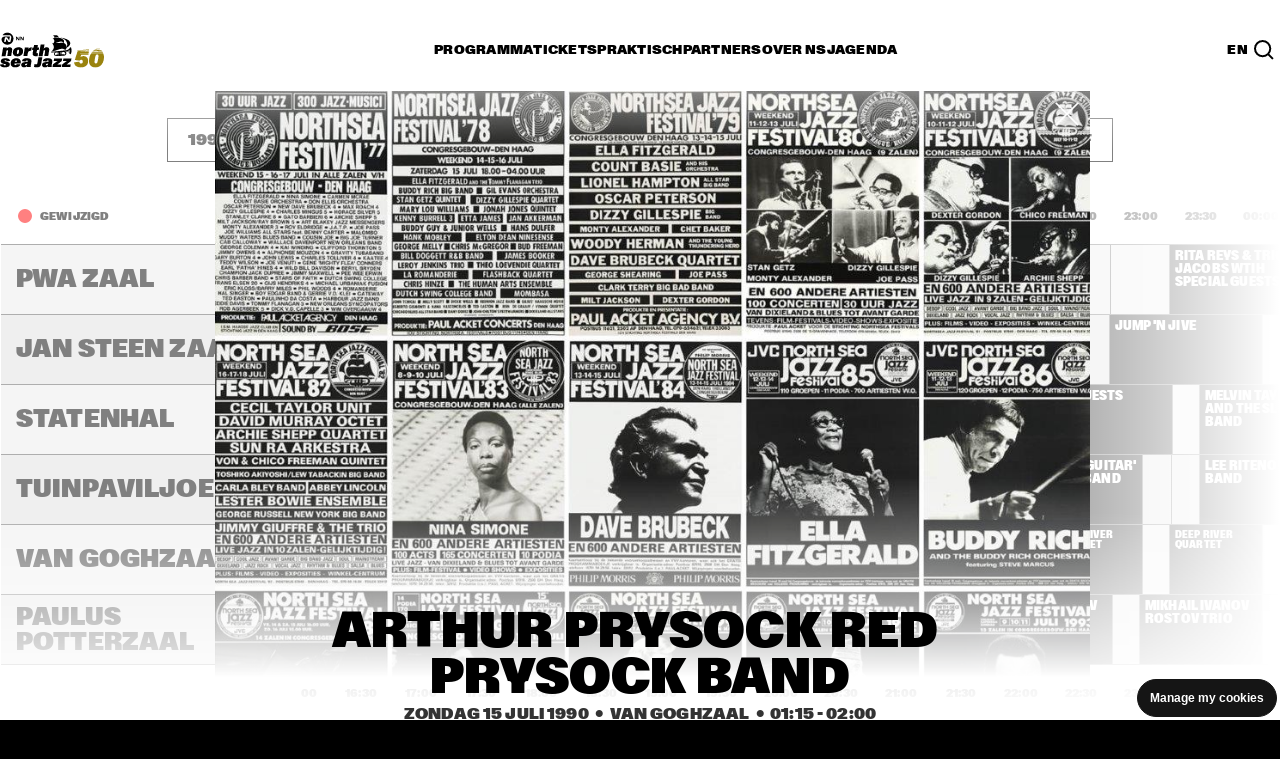

--- FILE ---
content_type: image/svg+xml
request_url: https://www.northseajazz.com/frontend/dist/img/logo/logo_white_2023.svg
body_size: 2110
content:
<?xml version="1.0" encoding="utf-8"?>
<!-- Generator: Adobe Illustrator 27.7.0, SVG Export Plug-In . SVG Version: 6.00 Build 0)  -->
<svg version="1.1" id="Laag_1" xmlns="http://www.w3.org/2000/svg" xmlns:xlink="http://www.w3.org/1999/xlink" x="0px" y="0px"
	 viewBox="0 0 35.3 36.2" style="enable-background:new 0 0 35.3 36.2;" xml:space="preserve">
<style type="text/css">
	.st0{fill:#FFFFFF;}
</style>
<path class="st0" d="M33.3,20.9c-0.8,0.1-0.9,1.4-2.2,2.6c-1.7,1.6-3.3,2.5-7.7,3L4.5,28.2c-2.7,0.3-3.9,0.1-3.9,0l-0.1,0l-0.1,0.1
	c-0.6,0.6-0.6,1.2-0.1,1.9l0.1,0.1l0.1,0c0.4-0.2,3.2-0.5,5.8-0.7h0c-0.9,0.6-1.6,1.4-1.7,2.8c-0.1,2.1,1.5,3.3,3.9,3.5
	c0.1,0,0.3,0,0.5,0c0.1,0,0.3,0,0.4,0l1.8,0c0,0.2,0.4,0.4,0.8,0.4c0.4,0,0.8-0.2,0.8-0.4l0.6,0c0,0.2,0.4,0.4,0.8,0.4
	c0.5,0,0.9-0.2,0.9-0.5l0.7,0c0,0.3,0.4,0.5,0.9,0.5c0.5,0,0.9-0.2,0.9-0.5c0,0,1.2,0,1.9,0c0.1,0,0.1,0,0.2,0h0.9
	c3.9,0,5.8-2.2,5.8-4.4c0-0.6-0.1-1-0.3-1.5c0-0.1,0-0.1-0.1-0.2c-0.1-0.2-0.2-0.4-0.4-0.6c2.8-0.2,3.7-0.1,4.4,0.3
	c0.9,0.5,1.6,1.9,1.8,2.4c0.4,0.8,0.6,1.3,1.2,1.2c1,0,2.2-2.5,2.3-6.3C35.3,22.9,34.4,20.7,33.3,20.9L33.3,20.9z M13.6,29.7
	l-0.1,3.7c-0.2,0-0.4,0-0.6,0l0.1-3.7L13.6,29.7z M8.5,34.3c-0.2,0-0.4-0.1-0.6-0.1c-0.8-0.2-1.3-0.6-1.6-1.1
	c-0.1-0.2-0.2-0.5-0.2-0.8c0-0.3,0.1-0.5,0.2-0.8c0.2-0.6,0.7-1,1.4-1.3c0.4-0.2,0.9-0.3,1.5-0.3c0.1,0,0.3,0,0.4,0l1.6-0.1
	l-0.1,3.7c-1,0-1.6,0.1-1.7,0.1l-0.1,0C9,33.6,8.6,33.9,8.5,34.3C8.5,34.3,8.5,34.3,8.5,34.3z M15.9,33.2c-0.2,0-0.5,0-0.7,0
	l0.1-3.7l0.7,0L15.9,33.2z M22.5,33.8c-0.1-0.3-0.3-0.5-0.5-0.7c-0.2-0.1-0.4-0.2-0.7-0.2c-0.5,0-1,0.1-1.7,0.1
	c-0.6,0-1.3,0.1-2,0.1l0.1-3.7h0l0,0l0,0l3.1-0.2c0.3,0,0.6,0,0.8,0c0.4,0,0.7,0.1,1,0.2c1,0.3,1.5,1,1.5,1.9
	C24.3,32.5,23.6,33.4,22.5,33.8z M32,30.9c-0.3-0.6-0.7-1.5-1.2-2c-0.2-0.2-0.7-0.4-1.1-0.5c-0.5-0.1-1.8-0.1-4.4,0.1
	c0,0-0.2,0-0.4,0c-0.1-0.1-0.2-0.1-0.3-0.2c-0.4-0.2-0.8-0.3-1.2-0.4l1.3-0.1h0c2-0.2,4-0.4,4-0.4c1.5-0.2,2.1-0.5,3-2c0,0,0,0,0,0
	C31.5,26.8,31.6,29.3,32,30.9C32.1,31,32.1,31.1,32,30.9L32,30.9z"/>
<path class="st0" d="M1,27.7c10-0.1,16.7-8.1,23.2-2c1.3-1.1,2-2.4,2.3-3.7c11.9-7,7.3-15.5-11.1-18c11.2,2.8,14.1,10.3,11.3,17
	c0.3-3.2-1.8-6.5-5.2-7.9c3.3-4.5-3.6-9-11-8.6C9.1,4.6,7.5,4.8,6.1,4.9c2-0.9,4.4-2.7,6.5-0.6C12.9,0.5,9.1-1.2,3,0.9
	c2.7,1,3.5,2.3,2.4,4.1C3.7,5.3,2.5,5.5,2.5,5.5C5.9,8.2,6.6,10,4,13.9L1.8,14C5.9,18.8,5.7,23.5,1,27.7z M21,13.1L7.1,13.8
	C12.4,12.2,18,8.8,21,13.1z"/>
</svg>
